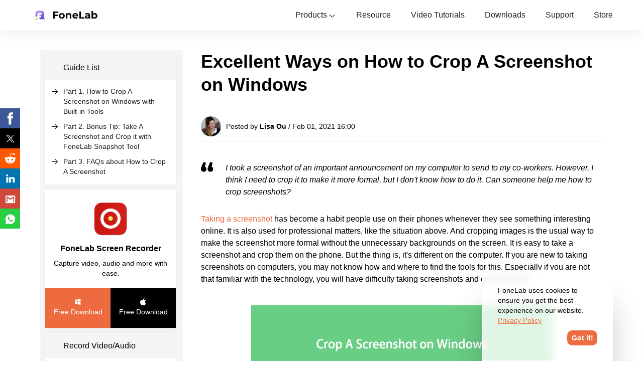

--- FILE ---
content_type: text/html
request_url: https://www.fonelab.com/resource/crop-screenshot-windows.html
body_size: 8282
content:
<!DOCTYPE html>
<html lang="en">
<head>
    <meta http-equiv="Content-Type" content="text/html; charset=utf-8" />
    <meta name="viewport" content="width=device-width, initial-scale=1.0" />
    <meta http-equiv="X-UA-Compatible" content="IE=edge,chrome=1" />
<title>How to Crop A Screenshot on Windows [Remarkable Guide]</title>
<meta name="description" content="Be knowledgeable about the most effective and reliable ways for cropping screenshots on Windows."/>
<link rel="canonical" href="https://www.fonelab.com/resource/crop-screenshot-windows.html" />
    <link rel="shortcut icon" href="/favicon.ico" type="image/x-icon" />
    <link rel="stylesheet" href="/css/article-new.css">
<script type="application/ld+json">
{
  "@context": "http://schema.org",
  "@type": "Article",
  "mainEntityOfPage": {
    "@type": "WebPage",
    "@id": "https://www.fonelab.com/resource/crop-screenshot-windows.html"
  },
  "headline": "How to Crop A Screenshot on Windows [Remarkable Guide]",
  "image": {
    "@type": "ImageObject",
    "url": "https://www.fonelab.com/images/screen-recorder/crop-screenshot-windows.jpg ",
    "width": 960,
	"height": 260
  },
  "datePublished": "2020-06-15T08:02:00+08:00",
  "dateModified": "2023-02-15T09:20:00+08:00",
  "author": {
    "@type": "Person",
    "name": "Lisa Ou"
  },
   "publisher": {
    "@type": "Organization",
    "name": "FoneLab",
    "logo": {
      "@type": "ImageObject",
      "url": "https://www.fonelab.com/style/images/logo.png",
      "width": 125,
      "height": 60
    }
  },
  "description": "Be knowledgeable about the most effective and reliable ways for cropping screenshots on Windows."}
</script>
<!-- Google Tag Manager -->
<script>(function(w,d,s,l,i){w[l]=w[l]||[];w[l].push({'gtm.start':
    new Date().getTime(),event:'gtm.js'});var f=d.getElementsByTagName(s)[0],
    j=d.createElement(s),dl=l!='dataLayer'?'&l='+l:'';j.async=true;j.src=
    'https://www.googletagmanager.com/gtm.js?id='+i+dl;f.parentNode.insertBefore(j,f);
    })(window,document,'script','dataLayer','GTM-PM6ZSC8');</script>
<!-- End Google Tag Manager -->
</head>
<body>
<!-- Google Tag Manager (noscript) -->
<noscript>
    <iframe src="https://www.googletagmanager.com/ns.html?id=GTM-PM6ZSC8"
height="0" width="0" style="display:none;visibility:hidden"></iframe>
    </noscript>
<!-- End Google Tag Manager (noscript) -->
<div class="header">
  <div class="center flex_box"> <a class="logo" href="/"><img src="/images/index/fonelab-logo.png" alt="FoneLab Logo" /></a>
    <ul class="flex_box header_nav">
      <li><a href="#">
        <svg class="icon" aria-hidden="true">
          <use xlink:href="#icon-products"></use>
        </svg>
        Products</a><i class="icon iconfont icon-arrow-down-black"></i>
        <div class="menu">
          <div class="flex_box center">
            <dl>
              <dt>
                <svg class="icon" aria-hidden="true">
                  <use xlink:href="#icon-ios-utility"></use>
                </svg>
                iOS Utility<i class="iconfont icon-arrow-down-black"></i></dt>
              <dd><a href="/ios-data-recovery/"><img loading="lazy" src="/images/new-index/iphone-data-recovery.png"
                        alt="iPhone Data Recovery" width="30" height="30">iPhone Data Recovery<i
                        class="iconfont icon-arrow-right-black"></i></a></dd>
              <dd><a href="/ios-system-recovery/"><img loading="lazy" src="/images/new-index/ios-system-recovery.png"
                        alt="iOS System Recovery" width="30" height="30">iOS System Recovery<i
                        class="iconfont icon-arrow-right-black"></i></a></dd>
              <dd><a href="/ios-data-backup-and-restore/"><img loading="lazy"
                        src="/images/new-index/ios-data-backup-restore.png" alt="iOS Data Backup Restore" width="30"
                        height="30">iOS Data Backup & Restore<i class="iconfont icon-arrow-right-black"></i></a></dd>
                              <dd><a href="/ios-unlocker/"><img loading="lazy" src="/images/new-index/ios-unlocker.png" alt="iOS Unlocker" width="30" height="30">iOS Unlocker<i class="iconfont icon-arrow-right-black"></i></a></dd>
              <dd><a href="/iphone-password-manager/"><img loading="lazy" src="/images/new-index/iphone-password-manager.png" alt="iPhone Password Manager" width="30" height="30">iPhone Password Manager<i class="iconfont icon-arrow-right-black"></i></a></dd>
             <dd><a href="/location-changer/"><img loading="lazy" src="/images/new-index/location-changer.png" alt="Location Changer" width="30" height="30">Location Changer<i class="iconfont icon-arrow-right-black"></i></a></dd>
                          </dl>
            <dl>
              <dt>
                <svg class="icon" aria-hidden="true">
                  <use xlink:href="#icon-android-utility"></use>
                </svg>
                Android Utility<i class="iconfont icon-arrow-down-black"></i></dt>
              <dd><a href="/android-data-recovery/"><img loading="lazy"
                        src="/images/new-index/android-data-recovery.png" alt="Android Data Recovery" width="30"
                        height="30">Android Data Recovery<i class="iconfont icon-arrow-right-black"></i></a></dd>
              <dd><a href="/broken-android-phone-data-extraction/"><img loading="lazy"
                        src="/images/new-index/broken-android-data-extraction.png" alt="Broken Android Data Extraction"
                        width="30" height="30">Broken Android Data Extraction<i
                        class="iconfont icon-arrow-right-black"></i></a></dd>
              <dd><a href="/android-data-backup-and-restore/"><img loading="lazy"
                        src="/images/new-index/android-data-backup-restore.png" alt="Android Data Backup Restore"
                        width="30" height="30">Android Data Backup & Restore<i
                        class="iconfont icon-arrow-right-black"></i></a></dd>
              <dd><a href="/android-unlocker/"><img loading="lazy"
                        src="/images/new-index/android-unlocker-icon.png" alt="Android Unlocker"
                        width="30" height="30">Android Unlocker<i
                        class="iconfont icon-arrow-right-black"></i></a></dd>
            </dl>
            <dl>
              <dt>
                <svg class="icon" aria-hidden="true">
                  <use xlink:href="#icon-mobile-data-manage"></use>
                </svg>
                Mobile Data Manage<i class="iconfont icon-arrow-down-black"></i></dt>
              <dd><a href="/ios-transfer/"><img loading="lazy" src="/images/new-index/fonetrans-for-ios.png"
                        alt="FoneTrans for iOS" width="30" height="30">FoneTrans for iOS<i
                        class="iconfont icon-arrow-right-black"></i></a></dd>
                            <dd><a href="/iphone-data-eraser/"><img loading="lazy" src="/images/new-index/iphone-data-eraser.png" alt="iPhone Data Eraser" width="30" height="30">iPhone Data Eraser<i class="iconfont icon-arrow-right-black"></i></a></dd>
                            <dd><a href="/iphone-cleaner/"><img loading="lazy" src="/images/new-index/iphone-cleaner-icon.png" alt="iPhone Cleaner" width="30" height="30">iPhone Cleaner<i class="iconfont icon-arrow-right-black"></i></a></dd>
              <dd><a href="/heic-converter/"><img loading="lazy" src="/images/new-index/heic-converter.png"
                        alt="HEIC Converter" width="30" height="30">HEIC Converter<i
                        class="iconfont icon-arrow-right-black"></i></a></dd>
              <dd><a href="/hypertrans/"><img loading="lazy" src="/images/new-index/hypertrans.png" alt="HyperTrans"
                        width="30" height="30">HyperTrans<i class="iconfont icon-arrow-right-black"></i></a></dd>
              <dd><a href="/whatsapp-transfer-for-ios/"><img loading="lazy"
                        src="/images/new-index/whatsapp-transfer-for-ios.png" alt="WhatsApp Transfer for iOS" width="30"
                        height="30">WhatsApp Transfer for iOS<i class="iconfont icon-arrow-right-black"></i></a></dd>
            </dl>
            <dl>
              <dt>
                <svg class="icon" aria-hidden="true">
                  <use xlink:href="#icon-pc-tools"></use>
                </svg>
                PC Tools<i class="iconfont icon-arrow-down-black"></i></dt>
              <dd><a href="/mac-sweep/"><img loading="lazy" src="/images/new-index/mac-sweep.png" alt="Mac Sweep" width="30" height="30">Mac Sweep<i class="iconfont icon-arrow-right-black"></i></a></dd>
                          <dd><a href="/data-retriever/"><img loading="lazy" src="/images/new-index/data-retriever.png" alt="Data Retriever" width="30" height="30">Data Retriever<i class="iconfont icon-arrow-right-black"></i></a></dd>
<dd><a href="/mac-data-retriever/"><img loading="lazy" src="/images/new-index/data-retriever-mac.png" alt="Mac Data Retriever" width="30" height="30">Mac Data Retriever<i class="iconfont icon-arrow-right-black"></i></a></dd>
              <dd><a href="/video-converter-ultimate/"><img loading="lazy"
                        src="/images/new-index/video-converter-ultimate.png" alt="Video Converter Ultimate" width="30"
                        height="30">Video Converter Ultimate<i class="iconfont icon-arrow-right-black"></i></a></dd>
              <dd><a href="/screen-recorder/"><img loading="lazy" src="/images/new-index/screen-recorder.png"
                        alt="Screen Recorder" width="30" height="30">Screen Recorder<i
                        class="iconfont icon-arrow-right-black"></i></a></dd>
              <dd><a href="/phone-mirror/"><img loading="lazy" src="/images/new-index/phone-mirror.png"
                        alt="Phone Mirror" width="30" height="30">Phone Mirror<i
                        class="iconfont icon-arrow-right-black"></i></a></dd>
            </dl>
          </div>
        </div>
     </li>
      <li><a href="/resource/">
        <svg class="icon" aria-hidden="true">
          <use xlink:href="#icon-resource"></use>
        </svg>
        Resource</a></li>
      <li><a href="/video-center/">
        <svg class="icon" aria-hidden="true">
          <use xlink:href="#icon-video-tutorials"></use>
        </svg>
        Video Tutorials</a></li>
      <li><a href="/download-center.html">
        <svg class="icon" aria-hidden="true">
          <use xlink:href="#icon-downloads"></use>
        </svg>
        Downloads<i></i></a></li>
      <li><a href="/support.html">
        <svg class="icon" aria-hidden="true">
          <use xlink:href="#icon-support"></use>
        </svg>
        Support</a></li>
      <li class="nav_store"><a href="/store.html">Store</a></li>
    </ul>
    <div class="flex_box"> <a href="/store.html"><i class="iconfont icon-buy-black"></i></a> <i class="toggle iconfont icon-menu-black"></i> </div>
  </div>
</div>
<div class="article-main center">
  <div class="main flex_box">
    <div class="sidenav">
      <div class="guile">
        <div class="guile-list">
          <div class="guile-list-title"> Guide List </div>
          <ul class="guile-list-content">
        <li><i class="iconfont icon-arrow-right-black"></i><a href="#op1">Part 1. How to Crop A Screenshot on Windows with Built-in Tools</a></li>
        <li><i class="iconfont icon-arrow-right-black"></i><a href="#op2">Part 2. Bonus Tip: Take A Screenshot and Crop it with FoneLab Snapshot Tool</a></li>
        <li><i class="iconfont icon-arrow-right-black"></i><a href="#op3">Part 3. FAQs about How to Crop A Screenshot</a></li>
          </ul>
        </div>
        <div class="guile-down"> <img src="/images/article/screen-recorder-icon.png" loading="lazy" alt="FoneLab Screen Recorder" /> <a href="/screen-recorder/">FoneLab Screen Recorder</a>
          <p>Capture video, audio and more with ease.</p>
          <div class="down-btn"> <a rel="nofollow" href="https://download.fonelab.com/screen-recorder.exe" data-filename="FoneLab Screen Recorder"> <i class="iconfont icon-win-black"></i>Free Download </a> <a rel="nofollow" href="https://download.fonelab.com/mac-screen-recorder.zip" data-filename="Mac FoneLab Screen Recorder"> <i class="iconfont icon-mac-balck"></i>Free Download </a> </div>
        </div>
        <div class="guile-recover">
          <div class="guile-recover-tit">Record Video/Audio</div>
          <ul class="guile-recover-list">
            <li><i class="iconfont icon-arrow-right-black"></i><a href="/resource/record-screen-windows-mac-online.html"> Screen Recorder </a></li>
            <li><i class="iconfont icon-arrow-right-black"></i><a href="/resource/mac-video-recorder.html"> Mac Video Recorder </a></li>
            <li><i class="iconfont icon-arrow-right-black"></i><a href="/resource/windows-video-recorder.html"> Windows Video Recorder </a></li>
            <li><i class="iconfont icon-arrow-right-black"></i><a href="/resource/mac-audio-recorder.html"> Mac Audio Recorder </a></li>
            <li><i class="iconfont icon-arrow-right-black"></i><a href="/resource/windows-audio-recorder.html"> Windows Audio Recorder </a></li>
            <li><i class="iconfont icon-arrow-right-black"></i><a href="/resource/webcam-recorder-software.html"> Webcam Recorder </a></li>
            <li><i class="iconfont icon-arrow-right-black"></i><a href="/resource/game-screen-recorder.html"> Game Recorder </a></li>
            <li><i class="iconfont icon-arrow-right-black"></i><a href="/resource/record-online-meeting.html"> Meeting Recorder </a></li>
            <li><i class="iconfont icon-arrow-right-black"></i><a href="/resource/messenger-call-recorder.html"> Messenger Call Recorder </a></li>
            <li><i class="iconfont icon-arrow-right-black"></i><a href="/resource/skype-recorder.html "> Skype Recorder </a></li>
            <li><i class="iconfont icon-arrow-right-black"></i><a href="/resource/create-online-course.html"> Course Recorder </a></li>
            <li><i class="iconfont icon-arrow-right-black"></i><a href="/resource/record-powerpoint-presentation.html"> Presentation Recorder </a></li>
            <li><i class="iconfont icon-arrow-right-black"></i><a href="/resource/chrome-screen-recorder.html"> Chrome Recorder </a></li>
            <li><i class="iconfont icon-arrow-right-black"></i><a href="/resource/firefox-screen-recorder.html"> Firefox Recorder </a></li>
            <li><i class="iconfont icon-arrow-right-black"></i><a href="/resource/screenshot-on-windows.html"> Screenshot on Windows </a></li>
            <li><i class="iconfont icon-arrow-right-black"></i><a href="/resource/screenshot-on-mac.html"> Screenshot on Mac </a></li>
          </ul>
        </div>
      </div>
    </div>
    <div class="article-section">
    <h1>Excellent Ways on How to Crop A Screenshot on Windows</h1>
  <div class="art-sec-user"><img loading="lazy" src="/images/topic/lisa-ou.png" alt="Lisa Ou">Posted by <span>Lisa Ou</span> / Feb 01, 2021 16:00</div>
      <p class="special-p italic">
                    <svg class="icon-mark" aria-hidden="true">
                        <use xlink:href="#iconquotation-mark"></use>
      </svg>I took a screenshot of an important announcement on my computer to send to my co-workers. However, I think I need to crop it to make it more formal, but I don't know how to do it. Can someone help me how to crop screenshots?</p>
      <p><a href="/resource/screenshot-on-windows.html">Taking a screenshot</a> has become a habit people use on their phones whenever they see something interesting online. It is also used for professional matters, like the situation above. And cropping images is the usual way to make the screenshot more formal without the unnecessary backgrounds on the screen. It is easy to take a screenshot and crop them on the phone. But the thing is, it's different on the computer. If you are new to taking screenshots on computers, you may not know how and where to find the tools for this. Especially if you are not that familiar with the technology, you will have difficulty taking screenshots and cropping them.</p>
      <img loading="lazy" src="/images/screen-recorder/crop-screenshot-windows.jpg" alt="Excellent Ways on How to Crop A Screenshot on Windows"/>
      <p>Thankfully, you found the perfect article to assist you in handling this matter. You may not know enough about taking screenshots and cropping them for now, but after reading, you will be equipped with everything you need to know regarding this. In the first part, this article will grant you the most dependable tools with easy guides for cropping screenshots. Two methods are provided for you to learn and use effectively. And as a bonus, this article will also present a powerful program that will give you additional functions aside from cropping. Kindly proceed to each part below to discover them all.</p>
      <div class="article-gui">
        <img src="/images/article/guide.svg" loading="lazy" alt="Guide" />
        <p class="gui-p">Guide List</p>
        <ul class="gui-l">
        <li><a href="#op1">Part 1. How to Crop A Screenshot on Windows with Built-in Tools</a></li>
        <li><a href="#op2">Part 2. Bonus Tip: Take A Screenshot and Crop it with FoneLab Snapshot Tool</a></li>
        <li><a href="#op3">Part 3. FAQs about How to Crop A Screenshot</a></li>
      </ul></div>
      <h2 id="op1" class="bor-btm">Part 1. How to Crop A Screenshot on Windows with Built-in Tools</h2>
      <p>The shortcut keys and the <a href="/resource/snipping-tool.html">Snipping Tool</a> are the two primary methods for taking a screenshot on Windows. Although their main function is to take screenshots, they have other features that differ. One may have more features than the other, but you can expect that both tools can crop screenshots. You can also see more once you use them on your computer.<strong ></strong> </p>
      <div class="product green">
        <div class="flex_box"> <img src="/images/article/screen-recorder-icon.png" loading="lazy" alt="FoneLab Screen Recorder" />
          <div> <a href="/screen-recorder/" class="title">FoneLab Screen Recorder</a>
            <p class="info">FoneLab Screen Recorder allows you to capture video, audio, online tutorial, etc on Windows/Mac, and you can easily customize size, edit the video or audio, and more.</p></div>
        </div>
        <ul>
          <li>
            <svg class="icon-message" aria-hidden="true">
              <use xlink:href="#iconinclude"></use>
            </svg>
            Record video, audio, webcam and take screenshots on Windows/Mac.</li>
          <li>
            <svg class="icon-message" aria-hidden="true">
              <use xlink:href="#iconinclude"></use>
            </svg>
            Preview data before saving.</li>
          <li>
            <svg class="icon-message" aria-hidden="true">
              <use xlink:href="#iconinclude"></use>
            </svg>
            It is safe and easy to use.</li>
        </ul>
        <div class="btn"> <a rel="nofollow" href="https://download.fonelab.com/screen-recorder.exe" data-filename="FoneLab Screen Recorder"><i class="iconfont icon-win-black"></i>Free Download</a> <a rel="nofollow" href="https://download.fonelab.com/mac-screen-recorder.zip" data-filename="Mac FoneLab Screen Recorder"><i class="iconfont icon-mac-balck"></i>Free Download</a> <a class="more" href="/screen-recorder/">Learn more<i class="iconfont icon-arrow-right-black"></i></a></div>
      </div>
      <h2>Method 1. Press Shortcut Keys</h2>
      <p>Similar to taking screenshots using mobile phones, there are also specific keys you need to press to take them on a computer. It is a key combination that will let you immediately capture the computer screen. One of the good things about it is that it gives you options to capture the screen the usual way, which is the Fullscreen Snip. On the other hand, you can also try the Freeform Snip, Window Snip, and Rectangular Snip. If you use these, you no longer have to crop the photo since it lets you capture only the portion you need on the computer screen.</p>
      <p>After taking a screenshot, this method has additional functions to help you enhance the screenshot. That includes the Image Crop function that you need to eliminate the unnecessary parts of the photo. Besides that, other options also include touch writing. You can use a ballpoint pen, pencil, and highlighter to write or draw anything on the photo. And the unique attribute of this method is its ruler and protractor function that lets you draw lines neatly on your screenshot.</p>
      <p>Pay attention to the undemanding instructions below to crop a screenshot using the shortcut keys on Windows:</p>
      <p class="step"><span>Step 1</span>Hit the <strong>Windows logo + Shift + S</strong> keys on your keyboard to display the screenshot feature. You can choose the type of screenshot you want, as mentioned above: fullscreen, freeform, rectangular, or window.</p>
      <p class="step"><span>Step 2</span>Select the portion you want to capture on the screen using the mouse cursor. When done, you will see the photo notification in the lower-right area of the screen. Click it for the editing screen to show up.</p>
<img loading="lazy" src="/images/screen-recorder/crop-a-screenshot-shortcut-keys.jpg" alt="Press Shortcut Keys"/>
      <p class="step"><span>Step 3</span>The editing features will appear at the top of the screen. Click the <strong>Image Crop</strong> icon at the end of the options. Crop the photo according to your needs, then click the check symbol on the top-right of the screen to apply the changes. You may use the other features if you want. Once finalized, hit the <strong>Save</strong> button to save the screenshot on your computer.</p>
      <h2>Method 2. Use Snipping Tool</h2>
      <p>Another method for cropping screenshots is through the use of the Snipping Tool. This program is a built-in Windows utility developed by Microsoft in 2002. Many people often mistake it for the method above, but note that they are different. Compared to the previous method, Snipping Tool contains more features.</p>
      <p>Besides cropping, more pens are available if you want to write or highlight something on the screenshot. This is because this tool is associated with the Paint 3D program. A significant advantage of the Snipping Tool over other methods. But if you don&rsquo;t have Paint 3D on your computer, this program won&rsquo;t have more features than the shortcut keys method. Hence, you won&rsquo;t be able to crop a screenshot without its help. You can then take the screenshot precisely instead of cropping the photo.</p>
      <p>Pay attention to the undemanding instructions below for cropping screenshots using the Snipping Tool:</p>
      <p class="step"><span>Step 1</span>Click the search icon near the <strong>Start</strong> menu and search for the Snipping Tool. The program will immediately let you take a screenshot once you launch it.</p>
      <p class="step"><span>Step 2</span>Select the portion of the screen you need to capture. As soon as you release your hold on the mouse, the Snipping Tool&rsquo;s interface will be displayed on the screen. Click the <strong>Paint 3D</strong> icon on the top-right corner to launch the editing program.</p>
<img loading="lazy" src="/images/screen-recorder/crop-a-screenshot-snipping-tool-paint-icon.jpg" alt="Use Snipping Tool"/>
      <p class="step"><span>Step 3</span>On the upper-left area of the interface, click the <strong>Crop</strong> icon and cut the screenshot according to your preferences. You may also choose the framing you want on the right column of the interface. After that, you can finally save the cropped screenshot on your computer.</p>
<img loading="lazy" src="/images/screen-recorder/crop-a-screenshot-snipping-tool-crop.jpg" alt="click the Crop icon"/>
      <p>While these 2 methods are excellent for taking screenshots and image cropping, it is evident that they lack features compared to other tools. Since they are free and pre-installed on the computer, it is understandable they only offer the basic functions. If you want more advanced features, proceed to the following part.</p>
      <h2 id="op2" class="bor-btm">Part 2. Bonus Tip: Take A Screenshot and Crop it with FoneLab Snapshot Tool</h2>
      <p>If you want or need more advanced features, you can try FoneLab&rsquo;s snapshot tool, <a href="/screen-recorder/">FoneLab Screen Recorder</a>. As the program&rsquo;s name suggests, its primary function is a <a href="/resource/screen-recorder-windows-7-8.html">screen recording</a>, but you can also use it to take a screenshot and crop images. Then multiple editing features will be available afterward. This includes adding arrows, ellipses, lines, texts, and more. You can also blur an area of the screenshot to remove unnecessary elements. And the best part is the different types of screen recorders you can utilize after using the program&rsquo;s snapshot feature.</p>
      <div class="product green">
        <div class="flex_box"> <img src="/images/article/screen-recorder-icon.png" loading="lazy" alt="FoneLab Screen Recorder" />
          <div> <a href="/screen-recorder/" class="title">FoneLab Screen Recorder</a>
            <p class="info">FoneLab Screen Recorder allows you to capture video, audio, online tutorial, etc on Windows/Mac, and you can easily customize size, edit the video or audio, and more.</p></div>
        </div>
        <ul>
          <li>
            <svg class="icon-message" aria-hidden="true">
              <use xlink:href="#iconinclude"></use>
            </svg>
            Record video, audio, webcam and take screenshots on Windows/Mac.</li>
          <li>
            <svg class="icon-message" aria-hidden="true">
              <use xlink:href="#iconinclude"></use>
            </svg>
            Preview data before saving.</li>
          <li>
            <svg class="icon-message" aria-hidden="true">
              <use xlink:href="#iconinclude"></use>
            </svg>
            It is safe and easy to use.</li>
        </ul>
        <div class="btn"> <a rel="nofollow" href="https://download.fonelab.com/screen-recorder.exe" data-filename="FoneLab Screen Recorder"><i class="iconfont icon-win-black"></i>Free Download</a> <a rel="nofollow" href="https://download.fonelab.com/mac-screen-recorder.zip" data-filename="Mac FoneLab Screen Recorder"><i class="iconfont icon-mac-balck"></i>Free Download</a> <a class="more" href="/screen-recorder/">Learn more<i class="iconfont icon-arrow-right-black"></i></a></div>
      </div>
      <p>Pay attention to the undemanding instructions below to acquire knowledge about how to crop a screenshot using FoneLab&rsquo;s snapshot tool, FoneLab Screen Recorder:</p>
      <p class="step"><span>Step 1</span>Direct to FoneLab Screen Recorder&rsquo;s homepage. On the lower-left area, hit the orange <strong>Free Download</strong> tab to obtain the program&rsquo;s installer file. Once it is saved on your files, start installing it on your computer. Through that, you can finally run the program.</p>
<img loading="lazy" src="/images/screen-recorder/fonelab-screen-recorder-crop-a-screenshot-download.jpg" alt="hit the orange Free Download tab"/>
      <p class="step"><span>Step 2</span>Click any of the recorders you see on the primary interface. At the top end of the following screen, hit the <strong>camera</strong> sign to take a screenshot. Alternatively, you can press the <strong>Ctrl + Shift + C</strong> keys once the program is launched. It is the default keyboard shortcut for taking a screenshot with this program.</p>
<img loading="lazy" src="/images/screen-recorder/fonelab-screen-recorder-crop-a-screenshot-snapshot-keys-icon.jpg" alt="Ctrl + Shift + C keys"/>
      <p class="step"><span>Step 3</span>By clicking the <strong>gear</strong> icon, the <strong>Settings</strong> will be opened. If you go to the <strong>Hotkeys</strong> section, you can edit the keyboard shortcut for screen capture and change it to keys you&rsquo;re more comfortable using.</p>
<img loading="lazy" src="/images/screen-recorder/fonelab-screen-recorder-crop-a-screenshot-settings.jpg" alt="clicking the gear icon"/>
      <p class="step"><span>Step 4</span>View the screenshot on your computer screen. After that, begin taking a screenshot. Select the area you want, excluding the unnecessary parts to crop the photo. When done, you can edit the cropped screenshot to enhance it. Finally, save it on your computer.</p>
<img loading="lazy" src="/images/screen-recorder/fonelab-screen-recorder-crop-a-screenshot-crop-photo.jpg " alt="save it on your computer"/>
<div class="product green">
  <div class="flex_box"> <img src="/images/article/screen-recorder-icon.png" loading="lazy" alt="FoneLab Screen Recorder" />
    <div> <a href="/screen-recorder/" class="title">FoneLab Screen Recorder</a>
      <p class="info">FoneLab Screen Recorder allows you to capture video, audio, online tutorial, etc on Windows/Mac, and you can easily customize size, edit the video or audio, and more.</p></div>
  </div>
  <ul>
    <li>
      <svg class="icon-message" aria-hidden="true">
        <use xlink:href="#iconinclude"></use>
      </svg>
      Record video, audio, webcam and take screenshots on Windows/Mac.</li>
    <li>
      <svg class="icon-message" aria-hidden="true">
        <use xlink:href="#iconinclude"></use>
      </svg>
      Preview data before saving.</li>
    <li>
      <svg class="icon-message" aria-hidden="true">
        <use xlink:href="#iconinclude"></use>
      </svg>
      It is safe and easy to use.</li>
  </ul>
  <div class="btn"> <a rel="nofollow" href="https://download.fonelab.com/screen-recorder.exe" data-filename="FoneLab Screen Recorder"><i class="iconfont icon-win-black"></i>Free Download</a> <a rel="nofollow" href="https://download.fonelab.com/mac-screen-recorder.zip" data-filename="Mac FoneLab Screen Recorder"><i class="iconfont icon-mac-balck"></i>Free Download</a> <a class="more" href="/screen-recorder/">Learn more<i class="iconfont icon-arrow-right-black"></i></a></div>
</div>
      <h2 id="op3" class="bor-btm">Part 3. FAQs about How to Crop A Screenshot</h2>
      <div class="problem">
                        <svg class="icon-nask" aria-hidden="true">
                        <use xlink:href="#iconask"></use>
                        </svg>
                        <svg class="icon-nask" aria-hidden="true">
                            <use xlink:href="#iconanswer"></use>
        </svg>
        <p class="order-p">1. Why is the keyboard shortcut for screenshots not working on my computer?</p>
      <p>It may not be turned on. If this shortcut is not working on your computer, you must enable <strong>Snip and Sketch</strong> in <strong>Settings</strong>. Just click <strong>System</strong> &gt; <strong>Notifications</strong>, then turn on Snip and Sketch.</p></div>
      <div class="problem">
                        <svg class="icon-nask" aria-hidden="true">
                        <use xlink:href="#iconask"></use>
                        </svg>
                        <svg class="icon-nask" aria-hidden="true">
                            <use xlink:href="#iconanswer"></use>
        </svg>
        <p class="order-p">2. Is there a Snipping Tool to crop a screenshot on Mac?</p>
      <p>Yes, there is. However, it's not as advanced as the other recording tools. It only has the most basic functions. You can try installing the Mac version of <a href="/screen-recorder/">FoneLab Screen Recorder</a> for more bonus features.</p></div>
      <div class="problem">
                        <svg class="icon-nask" aria-hidden="true">
                        <use xlink:href="#iconask"></use>
                        </svg>
                        <svg class="icon-nask" aria-hidden="true">
                            <use xlink:href="#iconanswer"></use>
        </svg>
        <p class="order-p">3. Can you crop screenshots in a video recording?</p>
      <p>Yes, you can. Using the <a href="/screen-recorder/">FoneLab Screen Recorder</a>, you can take screenshots during the video recording. If you want to capture the screen in a recording, follow the steps above. Meanwhile, if it's during the recording, the program has a <strong>snapshot</strong> button you can click every time you want to <a href="/resource/capture-still-image-from-video-windows-media-player.html">capture the screen</a>.</p></div>
       <div class="product green">
        <div class="flex_box"> <img src="/images/article/screen-recorder-icon.png" loading="lazy" alt="FoneLab Screen Recorder" />
          <div> <a href="/screen-recorder/" class="title">FoneLab Screen Recorder</a>
            <p class="info">FoneLab Screen Recorder allows you to capture video, audio, online tutorial, etc on Windows/Mac, and you can easily customize size, edit the video or audio, and more.</p></div>
        </div>
        <ul>
          <li>
            <svg class="icon-message" aria-hidden="true">
              <use xlink:href="#iconinclude"></use>
            </svg>
            Record video, audio, webcam and take screenshots on Windows/Mac.</li>
          <li>
            <svg class="icon-message" aria-hidden="true">
              <use xlink:href="#iconinclude"></use>
            </svg>
            Preview data before saving.</li>
          <li>
            <svg class="icon-message" aria-hidden="true">
              <use xlink:href="#iconinclude"></use>
             </svg>
            It is safe and easy to use.</li>
        </ul>
        <div class="btn"> <a rel="nofollow" href="https://download.fonelab.com/screen-recorder.exe" data-filename="FoneLab Screen Recorder"><i class="iconfont icon-win-black"></i>Free Download</a> <a rel="nofollow" href="https://download.fonelab.com/mac-screen-recorder.zip" data-filename="Mac FoneLab Screen Recorder"><i class="iconfont icon-mac-balck"></i>Free Download</a> <a class="more" href="/screen-recorder/">Learn more<i class="iconfont icon-arrow-right-black"></i></a></div>
      </div>
    <p>If you have concerns about taking screenshots and <a href="/resource/record-screen-windows-mac-online.html">video recordings</a>, you can never go wrong with <a href="/screen-recorder/">FoneLab Screen Recorder</a>. If you need more reliable tools like this, head to the FoneLab website.</p>
      <div class="related">
        <div class="related-tit">Related Articles</div>
        <div class="reladted-list">
          <ul>
            <li><i class="iconfont icon-arrow-right-black"></i><a href="/resource/record-online-meeting.html">Record Online Meetings – How to Record Audios, Videos and Webcam Screens</a></li>
            <li><i class="iconfont icon-arrow-right-black"></i><a href="/resource/how-to-record-meetings-on-joinme.html">Can Join.me Record a Conference Call on Your PC and Mac? – Here is the Answer You Should Know</a></li>
            <li><i class="iconfont icon-arrow-right-black"></i><a href="/resource/record-google-hangouts.html">How to Record a Google Hangouts Meeting with Video and Audio</a></li>
          </ul>
        </div>
      </div>
      <div class="comment">
        <svg class="icon-message" aria-hidden="true">
          <use xlink:href="#iconleave-a-message"></use>
        </svg>
        <span class="comment-span">Leave your comment and join our discussion</span> </div>
    </div>
  </div>
</div>
<div class="crumb">
  <div class="center">
    <div class="crumb-nav">
      <p><a href="/">FoneLab</a> &gt; <a href="/resource/">Resource</a> &gt; <a href="#">Excellent Ways on How to Crop A Screenshot on Windows</a></p></div>
  </div>
</div>
<div class="footer">
  <div class="center">
    <div class="flex_box list">
      <dl>
        <dt>FoneLab Product<i class="iconfont icon-arrow-down-black"></i></dt>
        <dd><a href="/ios-data-recovery/">FoneLab for iOS</a></dd>
        <dd><a href="/android-data-recovery/">FoneLab for Android</a></dd>
        <dd><a href="/data-retriever/">FoneLab Data Retriever</a></dd>
        <dd><a href="/ios-unlocker/">FoneLab iOS Unlocker</a></dd>
        <dd><a href="/ios-transfer/">FoneTrans for iOS</a></dd>
        <dd><a href="/hypertrans/">FoneLab HyperTrans</a></dd>
      </dl>
      <dl>
        <dt>Support Center<i class="iconfont icon-arrow-down-black"></i></dt>
        <dd><a href="/company/end-user-license-agreement.html">End User License Agreement</a></dd>
        <dd><a href="/company/terms-and-conditions.html">Term and Condition</a></dd>
        <dd><a href="/company/sales-faq.html">Sales FAQ</a></dd>
      </dl>
      <dl>
        <dt>Company<i class="iconfont icon-arrow-down-black"></i></dt>
        <dd><a href="/about-us.html">About Us </a></dd>
        <dd><a href="/privacy-policy.html">Privacy Policy</a></dd>
        <dd><a href="/company/contact-us.html">Contact Us </a></dd>
        <dd><a href="/uninstall.html">Uninstall</a></dd>
        <dd><a href="/sitemap.html">Site Map</a></dd>
      </dl>
      <div> <a href="/"><img loading="lazy" src="/images/new-index/fonelab-logo-footer.svg" alt="Fonelab Logo" width="140"
                height="40"></a> <a class="buy" href="/store.html"><i class="iconfont icon-buy-black"></i>FoneLab Store</a> <a class="down" href="/download-center.html"><i class="iconfont icon-download-1-black"></i>Download Center</a>
        <div> <a href="https://www.facebook.com/fonelabstudio/" rel="nofollow noreferrer"><img loading="lazy"
                  src="/images/new-index/facebook-icon.svg" alt="Facebook" width="40" height="40"></a> <a href="https://www.youtube.com/c/FoneLabStudio" rel="nofollow noreferrer"><img loading="lazy"
                  src="/images/new-index/youtube-icon.svg" alt="Youtube" width="40" height="40"></a> <a href="https://twitter.com/FoneLabStudio" rel="nofollow noreferrer"><img loading="lazy"
                  src="/images/new-index/twitter-icon.svg" alt="Twitter" width="40" height="40"></a> </div>
      </div>
    </div>
    <div class="copyright flex_box">
          <p>Copyright © 2026 FoneLab Studio. All rights reserved.</p>
      <div class="language">
        <p>English
          <svg class="icon" aria-hidden="true">
            <use xlink:href="#icon-english"></use>
          </svg>
        </p>
        <div class="language_box">
          <div class="flex_box">
            <div><a class="nturl notranslate" href="https://www.fonelab.com">
              <svg class="icon" aria-hidden="true">
                <use xlink:href="#icon-english"></use>
              </svg>
              English</a></div>
            <div><a class="notranslate" href="https://ja.fonelab.com">
              <svg class="icon" aria-hidden="true">
                <use xlink:href="#icon-japan"></use>
              </svg>
              日本語</a></div>
            <div><a class="notranslate" href="https://fr.fonelab.com">
              <svg class="icon" aria-hidden="true">
                <use xlink:href="#icon-french"></use>
              </svg>
              français</a></div>
            <div><a class="notranslate" href="https://it.fonelab.com">
              <svg class="icon" aria-hidden="true">
                <use xlink:href="#icon-italian"></use>
              </svg>
              italiano</a></div>
            <div><a class="notranslate" href="https://es.fonelab.com">
              <svg class="icon" aria-hidden="true">
                <use xlink:href="#icon-spanish"></use>
              </svg>
              español</a></div>
            <div><a class="notranslate" href="https://pt.fonelab.com">
              <svg class="icon" aria-hidden="true">
                <use xlink:href="#icon-portugese"></use>
              </svg>
              português</a></div>
            <div><a class="notranslate" href="https://sv.fonelab.com">
              <svg class="icon" aria-hidden="true">
                <use xlink:href="#icon-svenska"></use>
              </svg>
              svenska</a></div>
            <div><a class="notranslate" href="https://nl.fonelab.com">
              <svg class="icon" aria-hidden="true">
                <use xlink:href="#icon-dutch"></use>
              </svg>
              Nederlands</a></div>
            <div><a class="notranslate" href="https://fi.fonelab.com">
              <svg class="icon" aria-hidden="true">
                <use xlink:href="#icon-finland"></use>
              </svg>
              suomi</a></div>
            <div><a class="notranslate" href="https://da.fonelab.com">
              <svg class="icon" aria-hidden="true">
                <use xlink:href="#icon-dansk"></use>
              </svg>
              dansk</a></div>
            <div><a class="notranslate" href="https://pl.fonelab.com">
              <svg class="icon" aria-hidden="true">
                <use xlink:href="#icon-polish"></use>
              </svg>
              polski</a></div>
            <div><a class="notranslate" href="https://hu.fonelab.com">
              <svg class="icon" aria-hidden="true">
                <use xlink:href="#icon-hungarian"></use>
              </svg>
              magyar</a></div>
            <div><a class="notranslate" href="https://cs.fonelab.com">
              <svg class="icon" aria-hidden="true">
                <use xlink:href="#icon-czech"></use>
              </svg>
              čeština</a></div>
            <div><a class="notranslate" href="https://el.fonelab.com">
              <svg class="icon" aria-hidden="true">
                <use xlink:href="#icon-greek"></use>
              </svg>
              Ελληνικά</a></div>
            <div><a class="notranslate" href="https://no.fonelab.com">
              <svg class="icon" aria-hidden="true">
                <use xlink:href="#icon-norwegian"></use>
              </svg>
              norsk bokmål</a></div>
            <div><a class="notranslate" href="https://tr.fonelab.com">
              <svg class="icon" aria-hidden="true">
                <use xlink:href="#icon-turkish"></use>
              </svg>
              Türkçe</a></div>
            <div><a class="notranslate" href="https://ru.fonelab.com">
              <svg class="icon" aria-hidden="true">
                <use xlink:href="#icon-russian"></use>
              </svg>
              русский</a></div>
            <div><a class="notranslate" href="https://de.fonelab.com">
              <svg class="icon" aria-hidden="true">
                <use xlink:href="#icon-german"></use>
              </svg>
              Deutsch</a></div>
            <div><a class="notranslate" href="https://zh-cn.fonelab.com">
              <svg class="icon" aria-hidden="true">
                <use xlink:href="#icon-simplified-chinese"></use>
              </svg>
              简体中文</a></div>
            <div><a class="notranslate" href="https://zh-tw.fonelab.com">
              <svg class="icon" aria-hidden="true">
                <use xlink:href="#icon-traditional-chinese"></use>
              </svg>
              繁體中文</a></div>
          </div>
        </div>
      </div>
    </div>
  </div>
</div>
<script src="/js/article-new.js"></script>
</body>
</html>

--- FILE ---
content_type: image/svg+xml
request_url: https://www.fonelab.com/images/fb.svg
body_size: 357
content:
<svg xmlns="http://www.w3.org/2000/svg" viewBox="0 0 56 56"><defs><style>.cls-1{fill:none;}.cls-2{fill:#fff;}</style></defs><title>facebook icon</title><g id="图层_2" data-name="图层 2"><g id="图层_1-2" data-name="图层 1"><rect class="cls-1" width="56" height="56"/><path class="cls-2" d="M30.67,8.23a9.52,9.52,0,0,0-3.77.68c-2.81,1.17-4.18,3.77-4.18,8v4h-3.9v6.71h3.9V47h8V27.61h5.41l.75-6.71H30.67v-3a3.49,3.49,0,0,1,.34-2c.34-.62,1-.89,2.12-.89h3.63V8.3H30.67Z"/></g></g></svg>